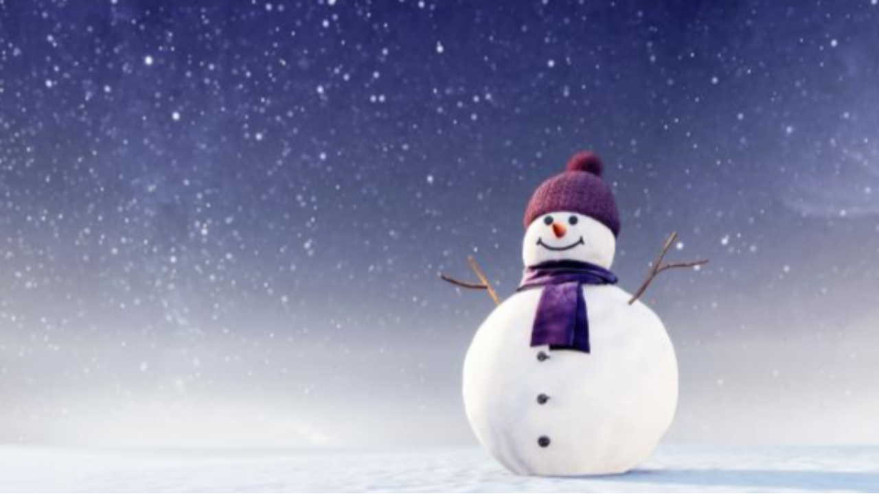

--- FILE ---
content_type: text/html;charset=utf-8
request_url: https://lupusil.salsalabs.org/2022holidays/index.html?eType=EmailBlastContent&eId=6be8006b-1ac1-4c4a-8932-6829726732fe
body_size: 14191
content:
<!DOCTYPE html><html><head><meta http-equiv="content" content="no-cache" /><meta http-equiv="expires" content="0" /><meta name="viewport" content="width=device-width, initial-scale=1" /><meta charset="UTF-8" /><meta name="path" property="path" content="2022holidays" /><meta name="og:site_name" property="og:site_name" content="Lupus Society of Illinois" /><meta name="keywords" property="keywords" content="#givingtuesday, giving, tuesday, lupus, lupus society of illinois, LSI, November 27, 2018, Nov, black friday, cyber monday, community, non profit, 501c3, generosity" /><meta name="og:imageurl" property="og:imageurl" content="/api/content/asset/f0fbbdac-7f98-4a9a-9b75-5e069fd3b6c7/thumbnail?&amp;authToken=[base64]" /><meta name="og:title" property="og:title" content="Donate to the Holiday Appeal for the LSI -  We'd be honored by your donation!" /><meta name="og:description" property="og:description" content="The Lupus Society of Illinois' mission: to promote lupus awareness &amp; complement the work of health care professionals by providing personalized resources for the lupus community while supporting research. Donate today to continue our fight against lupus." /><meta name="description" property="description" content="he Lupus Society of Illinois' mission: to promote lupus awareness &amp; complement the work of health care professionals by providing personalized resources for the lupus community while supporting research. Donate today to continue our fight against lupus." /><meta name="og:url" property="og:url" content="https://lupusil.salsalabs.org/2022holidays/index.html" /><meta name="title" property="title" content="Donate Today!" /><meta name="og:image" property="og:image" content="https://lupusil.salsalabs.org/88cafa2b-ad70-4cf2-96ca-ed0332dc17d2/f0fbbdac-7f98-4a9a-9b75-5e069fd3b6c7.png" /><meta name="og:image:secure_url" property="og:image:secure_url" content="https://lupusil.salsalabs.org/88cafa2b-ad70-4cf2-96ca-ed0332dc17d2/f0fbbdac-7f98-4a9a-9b75-5e069fd3b6c7.png" /><meta name="twitter:card" property="twitter:card" content="summary" /><meta name="twitter:site_name" property="twitter:site_name" content="Lupus Society of Illinois" /><meta name="twitter:imageurl" property="twitter:imageurl" content="/api/content/asset/f0fbbdac-7f98-4a9a-9b75-5e069fd3b6c7/thumbnail?&amp;authToken=[base64]" /><meta name="twitter:title" property="twitter:title" content="Donate to the Holiday Appeal for the LSI -  We'd be honored by your donation!" /><meta name="twitter:description" property="twitter:description" content="The Lupus Society of Illinois' mission: to promote lupus awareness &amp; complement the work of health care professionals by providing personalized resources for the lupus community while supporting research. Donate today to continue our fight against lupus." /><meta name="twitter:url" property="twitter:url" content="https://lupusil.salsalabs.org/2022holidays/index.html" /><meta name="twitter:image" property="twitter:image" content="https://lupusil.salsalabs.org/88cafa2b-ad70-4cf2-96ca-ed0332dc17d2/f0fbbdac-7f98-4a9a-9b75-5e069fd3b6c7.png" /><title>YOU make the difference!  We are honored by your donation.</title><link rel="stylesheet" href="/public/styles/sli-forms-styles_v02.css" /><link rel="stylesheet" href="//code.jquery.com/ui/1.11.2/themes/smoothness/jquery-ui.css" /><link rel="shortcut icon" href="/api/organization/614d333f-d3e8-4d95-9de3-172ac219c3ba/favicon/data" /><style id="pageStyles" type="text/css"> body { margin: 0; padding: 0; background-attachment : fixed;background-color : rgba(255, 255, 255, 0.37);background-size : contain;background-position : center top;background-repeat : no-repeat;background-image : url('https://lupusil.salsalabs.org/88cafa2b-ad70-4cf2-96ca-ed0332dc17d2/d78516d1-1469-4ef8-8476-62774f4b7dff');} </style></head><body bg-img-id="d78516d1-1469-4ef8-8476-62774f4b7dff" style="background-image:url('https://lupusil.salsalabs.org/88cafa2b-ad70-4cf2-96ca-ed0332dc17d2/d78516d1-1469-4ef8-8476-62774f4b7dff.png');"><div ignite-content-container="ignite-content-container" id="sli">   <formtemplate class="id_9202dfbb-c412-40c2-9d9f-f5c1b5949099" ignite-show-content="true">   <style type="text/css">@import url('https://fonts.googleapis.com/css?family=Open+Sans:400,400italic,700,700italic|Oleo+Script:400,400italic,700,700italic&amp;display=swap');</style>   <style type="text/css">#id_52e1b567-ef45-4855-9b8b-b045006a3699 { background-color: rgba(0, 0, 0, 0); margin: 0 0; border-color: #000000; border-width: 0px; border-style: none; border-radius: 0px; background-repeat: no-repeat; background-position: center; background-attachment: scroll; background-size: cover; } #id_b978d388-c2cf-4169-b104-5c84d70cf235 { height: 30px; } #id_4923d7b4-60b3-497b-a283-dc2c21cb6dfe { background-color: rgba(102, 51, 153, 0.37); margin: 0 0; border-color: #000000; border-width: 0px; border-style: none; border-radius: 0px; background-repeat: no-repeat; background-position: center; background-attachment: scroll; background-size: cover; } #id_a5ad8428-4945-42c3-b55b-343c30d9adfb_img { border:0px solid; } #id_a5ad8428-4945-42c3-b55b-343c30d9adfb_img { float: none; margin-left: auto; margin-right: auto; display: block; width: 100%;width: 65%; } #id_0300ba2a-43d0-422d-88bd-49fdc9f579ce { margin: 1em 0; border-color: #000000; border-width: 0px; border-style: none; border-radius: 0px; background-repeat: no-repeat; background-position: center; background-attachment: scroll; background-size: cover; } #id_57ba21d5-531a-4567-a74a-e8f02e18643d { background-color: rgba(255, 255, 255, 0.72); padding: 1em 1em 1em 1em; border-color: #000000; border-width: 0px; border-style: none; border-radius: 8px; background-repeat: no-repeat; background-position: center; background-attachment: scroll; background-size: cover; max-width: 100%; margin-left: 0; margin-right: auto; float: none; clear: both; } #id_57ba21d5-531a-4567-a74a-e8f02e18643d { background-color: rgba(255, 255, 255, 0.72); padding: 1em 1em 1em 1em; border-color: #000000; border-width: 0px; border-style: none; border-radius: 8px; background-repeat: no-repeat; background-position: center; background-attachment: scroll; background-size: cover; max-width: 100%; margin-left: 0; margin-right: auto; float: none; clear: both; } #id_77c88772-3ff8-4c77-83ed-e6d09bd8c21f { background-color: rgba(255, 255, 255, 0.66); margin: 0 0; border-color: #000000; border-width: 0px; border-style: none; border-radius: 0px; background-repeat: no-repeat; background-position: center; background-attachment: scroll; background-size: cover; } #id_16c667b1-cf57-4a8c-b1f3-3574e9898855 { padding: 1em 1em 1em 1em; border-color: #000000; border-width: 0px; border-style: none; border-radius: 0px; background-repeat: no-repeat; background-position: center; background-attachment: scroll; background-size: cover; max-width: 100%; height: auto; margin-left: 0; margin-right: auto; float: none; clear: both; } #id_9b655a1b-cf64-4c53-8bdc-315a45783243 { padding: 1em 1em 1em 1em; border-color: #000000; border-width: 0px; border-style: none; border-radius: 0px; background-repeat: no-repeat; background-position: center; background-attachment: scroll; background-size: cover; max-width: 100%; height: auto; margin-left: 0; margin-right: auto; float: none; clear: both; } #id_9aab0405-3c37-47d2-92c9-dd0dfb1673d3_dedication { padding: 1em 1em 1em 1em; border-color: #000000; border-width: 0px; border-style: none; border-radius: 0px; background-repeat: no-repeat; background-position: center; background-attachment: scroll; background-size: cover; max-width: 100%; height: auto; margin-left: 0; margin-right: auto; float: none; clear: both; } #id_85a4cef2-ceb3-4db2-b62d-94ce8b7b8199 { padding: 1em 1em 1em 1em; border-color: #000000; border-width: 0px; border-style: none; border-radius: 0px; background-repeat: no-repeat; background-position: center; background-attachment: scroll; background-size: cover; max-width: 100%; height: auto; margin-left: 0; margin-right: auto; float: none; clear: both; } #id_85a4cef2-ceb3-4db2-b62d-94ce8b7b8199 { padding: 1em 1em 1em 1em; border-color: #000000; border-width: 0px; border-style: none; border-radius: 0px; background-repeat: no-repeat; background-position: center; background-attachment: scroll; background-size: cover; max-width: 100%; height: auto; margin-left: 0; margin-right: auto; float: none; clear: both; } #id_f5ee5b94-260d-47f9-8fd2-bdbe6da207d4 { padding: 1em 1em 1em 1em; border-color: #000000; border-width: 0px; border-style: none; border-radius: 0px; background-repeat: no-repeat; background-position: center; background-attachment: scroll; background-size: cover; max-width: 100%; height: auto; margin-left: 0; margin-right: auto; float: none; clear: both; } #id_e198dcbd-c135-4e2a-b317-15dce6ec3ac1_EMGtkbgApi { padding: 1em 1em 1em 1em; border-color: #000000; border-width: 0px; border-style: none; border-radius: 0px; background-repeat: no-repeat; background-position: center; background-attachment: scroll; background-size: cover; max-width: 100%; height: auto; margin-left: 0; margin-right: auto; float: none; clear: both; } #id_d5c5a4e5-9df7-480e-8eca-906e3ecdf890_slbhdLTDjW { padding: 1em 1em 1em 1em; border-color: #000000; border-width: 0px; border-style: none; border-radius: 0px; background-repeat: no-repeat; background-position: center; background-attachment: scroll; background-size: cover; max-width: 100%; height: auto; margin-left: 0; margin-right: auto; float: none; clear: both; } #id_229d6cce-aef6-41da-bd6b-916d7c576ff2 { padding: 1em 1em 1em 1em; border-color: #000000; border-width: 0px; border-style: none; border-radius: 0px; background-repeat: no-repeat; background-position: center; background-attachment: scroll; background-size: cover; max-width: 100%; height: auto; margin-left: 0; margin-right: auto; float: none; clear: both; } #id_229d6cce-aef6-41da-bd6b-916d7c576ff2_GzzYQSIlBL_oneTime { display: block; } #id_229d6cce-aef6-41da-bd6b-916d7c576ff2_GzzYQSIlBL_onetime_amt_25_label { font-size:12px;background-color:rgb(182,26,23);border-radius:0px;border-style: solid; } #id_229d6cce-aef6-41da-bd6b-916d7c576ff2_GzzYQSIlBL_onetime_amt_100_label { font-size:12px;background-color:rgb(182,26,23);border-radius:0px;border-style: solid; } #id_229d6cce-aef6-41da-bd6b-916d7c576ff2_GzzYQSIlBL_onetime_amt_500_label { font-size:12px;background-color:rgb(182,26,23);border-radius:0px;border-style: solid; } #id_229d6cce-aef6-41da-bd6b-916d7c576ff2_GzzYQSIlBL_onetime_amt_1000_label { font-size:12px;background-color:rgb(182,26,23);border-radius:0px;border-style: solid; } #id_229d6cce-aef6-41da-bd6b-916d7c576ff2_GzzYQSIlBL_onetime_custom_label { font-size:12px;background-color:rgb(182,26,23);border-radius:0px;border-style: solid; } #id_229d6cce-aef6-41da-bd6b-916d7c576ff2_GzzYQSIlBL_recurring { display: block; } #id_229d6cce-aef6-41da-bd6b-916d7c576ff2_GzzYQSIlBL_recurringAmt_10_label { font-size:12px;background-color:rgb(182,26,23);border-radius:0px;border-style: solid; } #id_229d6cce-aef6-41da-bd6b-916d7c576ff2_GzzYQSIlBL_recurringAmt_25_label { font-size:12px;background-color:rgb(182,26,23);border-radius:0px;border-style: solid; } #id_229d6cce-aef6-41da-bd6b-916d7c576ff2_GzzYQSIlBL_recurringAmt_50_label { font-size:12px;background-color:rgb(182,26,23);border-radius:0px;border-style: solid; } #id_229d6cce-aef6-41da-bd6b-916d7c576ff2_GzzYQSIlBL_recurringAmt_75_label { font-size:12px;background-color:rgb(182,26,23);border-radius:0px;border-style: solid; } #id_229d6cce-aef6-41da-bd6b-916d7c576ff2_GzzYQSIlBL_recurringAmt_100_label { font-size:12px;background-color:rgb(182,26,23);border-radius:0px;border-style: solid; } #id_229d6cce-aef6-41da-bd6b-916d7c576ff2_GzzYQSIlBL_recurringAmt_custom_label { font-size:12px;background-color:rgb(182,26,23);border-radius:0px;border-style: solid; } #id_f6ddb663-bef3-403a-9edd-d04a988ba78a { padding: 1em 1em 1em 1em; border-color: #000000; border-width: 0px; border-style: none; border-radius: 0px; background-repeat: no-repeat; background-position: center; background-attachment: scroll; background-size: cover; max-width: 100%; height: auto; margin-left: 0; margin-right: auto; float: none; clear: both; } #id_8ef8129f-bea4-4a4a-ae3a-347f4c7d807a { padding: 1em 1em 1em 1em; border-color: #000000; border-width: 0px; border-style: none; border-radius: 0px; background-repeat: no-repeat; background-position: center; background-attachment: scroll; background-size: cover; max-width: 100%; height: auto; margin-left: 0; margin-right: auto; float: none; clear: both; } #id_8ef8129f-bea4-4a4a-ae3a-347f4c7d807a_paymentType { display: none; } #id_8ef8129f-bea4-4a4a-ae3a-347f4c7d807a_echeck_wepay { display: none; } #id_8ef8129f-bea4-4a4a-ae3a-347f4c7d807a_bankSelect { height: 38px; } #id_8ef8129f-bea4-4a4a-ae3a-347f4c7d807a_echeck { display: none; } #id_70f12eb2-94cc-42db-adb0-fe6d079e4a87 { padding: 1em 1em 1em 1em; border-color: #000000; border-width: 0px; border-style: none; border-radius: 0px; background-repeat: no-repeat; background-position: center; background-attachment: scroll; background-size: cover; max-width: 100%; height: auto; margin-left: 0; margin-right: auto; float: none; clear: both; } #id_33b8cc25-d7b3-4d69-b96c-ce123c7d9eb7 { padding: 1em 1em 1em 1em; border-color: #000000; border-width: 0px; border-style: none; border-radius: 0px; background-repeat: no-repeat; background-position: center; background-attachment: scroll; background-size: cover; max-width: 100%; height: auto; margin-left: 0; margin-right: auto; float: none; clear: both; } #id_33b8cc25-d7b3-4d69-b96c-ce123c7d9eb7 { padding: 1em 1em 1em 1em; border-color: #000000; border-width: 0px; border-style: none; border-radius: 0px; background-repeat: no-repeat; background-position: center; background-attachment: scroll; background-size: cover; max-width: 100%; height: auto; margin-left: 0; margin-right: auto; float: none; clear: both; } #id_66a40481-acd5-4358-a1c3-11fba940ba0c { padding: 1em 1em 1em 1em; border-color: #000000; border-width: 0px; border-style: none; border-radius: 0px; background-repeat: no-repeat; background-position: center; background-attachment: scroll; background-size: cover; max-width: 100%; height: auto; margin-left: 0; margin-right: auto; float: none; clear: both; } #id_66a40481-acd5-4358-a1c3-11fba940ba0c { padding: 1em 1em 1em 1em; border-color: #000000; border-width: 0px; border-style: none; border-radius: 0px; background-repeat: no-repeat; background-position: center; background-attachment: scroll; background-size: cover; max-width: 100%; height: auto; margin-left: 0; margin-right: auto; float: none; clear: both; } #id_71416584-c47a-4440-b808-0394cf70a9a8 { padding: 1em 1em 1em 1em; border-color: #000000; border-width: 0px; border-style: none; border-radius: 0px; background-repeat: no-repeat; background-position: center; background-attachment: scroll; background-size: cover; max-width: 100%; height: auto; margin-left: 0; margin-right: auto; float: none; clear: both; } #id_71416584-c47a-4440-b808-0394cf70a9a8 { padding: 1em 1em 1em 1em; border-color: #000000; border-width: 0px; border-style: none; border-radius: 0px; background-repeat: no-repeat; background-position: center; background-attachment: scroll; background-size: cover; max-width: 100%; height: auto; margin-left: 0; margin-right: auto; float: none; clear: both; } #id_316ef758-f43e-4cb6-8d05-4731e69a9ab0 { padding: 1em 1em 1em 1em; border-color: #000000; border-width: 0px; border-style: none; border-radius: 0px; background-repeat: no-repeat; background-position: center; background-attachment: scroll; background-size: cover; max-width: 100%; height: auto; margin-left: 0; margin-right: auto; float: none; clear: both; } #id_316ef758-f43e-4cb6-8d05-4731e69a9ab0 { padding: 1em 1em 1em 1em; border-color: #000000; border-width: 0px; border-style: none; border-radius: 0px; background-repeat: no-repeat; background-position: center; background-attachment: scroll; background-size: cover; max-width: 100%; height: auto; margin-left: 0; margin-right: auto; float: none; clear: both; } #id_480d9b1d-6569-4e1f-a8ee-ead10abf72e3 { padding: 01em 1em 1em 1em; border-color: #000000; border-width: 0px; border-style: none; border-radius: 0px; background-repeat: no-repeat; background-position: center; background-attachment: scroll; background-size: cover; max-width: 100%; height: auto; margin-left: 0; margin-right: auto; float: none; clear: both; } #id_480d9b1d-6569-4e1f-a8ee-ead10abf72e3 { padding: 01em 1em 1em 1em; border-color: #000000; border-width: 0px; border-style: none; border-radius: 0px; background-repeat: no-repeat; background-position: center; background-attachment: scroll; background-size: cover; max-width: 100%; height: auto; margin-left: 0; margin-right: auto; float: none; clear: both; } #id_22c4116c-bf8c-4292-b565-2a50cb98374f { padding: 1em 1em 1em 1em; border-color: #000000; border-width: 0px; border-style: none; border-radius: 0px; background-repeat: no-repeat; background-position: center; background-attachment: scroll; background-size: cover; max-width: 100%; height: auto; margin-left: 0; margin-right: auto; float: none; clear: both; } #id_22c4116c-bf8c-4292-b565-2a50cb98374f { padding: 1em 1em 1em 1em; border-color: #000000; border-width: 0px; border-style: none; border-radius: 0px; background-repeat: no-repeat; background-position: center; background-attachment: scroll; background-size: cover; max-width: 100%; height: auto; margin-left: 0; margin-right: auto; float: none; clear: both; } #id_a80626d7-49aa-478f-b5e9-cf2195b87aca { padding: 1em 1em 1em 1em; border-color: #000000; border-width: 0px; border-style: none; border-radius: 0px; background-repeat: no-repeat; background-position: center; background-attachment: scroll; background-size: cover; max-width: 100%; height: auto; margin-left: 0; margin-right: auto; float: none; clear: both; } #id_a80626d7-49aa-478f-b5e9-cf2195b87aca { padding: 1em 1em 1em 1em; border-color: #000000; border-width: 0px; border-style: none; border-radius: 0px; background-repeat: no-repeat; background-position: center; background-attachment: scroll; background-size: cover; max-width: 100%; height: auto; margin-left: 0; margin-right: auto; float: none; clear: both; } #id_3fed2075-c56d-4497-807f-ef2c7fcfb36b { padding: 1em 1em 1em 1em; border-color: #000000; border-width: 0px; border-style: none; border-radius: 0px; background-repeat: no-repeat; background-position: center; background-attachment: scroll; background-size: cover; max-width: 100%; height: auto; margin-left: 0; margin-right: auto; float: none; clear: both; } #id_3fed2075-c56d-4497-807f-ef2c7fcfb36b { padding: 1em 1em 1em 1em; border-color: #000000; border-width: 0px; border-style: none; border-radius: 0px; background-repeat: no-repeat; background-position: center; background-attachment: scroll; background-size: cover; max-width: 100%; height: auto; margin-left: 0; margin-right: auto; float: none; clear: both; } #id_5e633899-0de1-43ea-a3f5-12f531846232 { padding: 1em 1em 1em 1em; border-color: #000000; border-width: 0px; border-style: none; border-radius: 0px; background-repeat: no-repeat; background-position: center; background-attachment: scroll; background-size: cover; max-width: 100%; height: auto; margin-left: 0; margin-right: auto; float: none; clear: both; } #id_71516ed4-9ca0-44f7-8bed-90e80385f831 { padding: 5em 5em 5em 5em; border-color: #000000; border-width: 0px; border-style: none; border-radius: 0px; background-repeat: no-repeat; background-position: center; background-attachment: scroll; background-size: cover; max-width: 100%; height: auto; margin-left: 0; margin-right: auto; float: none; clear: both; text-align: center; } #id_96db92d0-0948-4009-aea3-5ecdc2acb16b { padding: 1em 1em 1em 1em; border-color: #000000; border-width: 0px; border-style: none; border-radius: 0px; background-repeat: no-repeat; background-position: center; background-attachment: scroll; background-size: cover; max-width: 100%; height: auto; margin-left: 0; margin-right: auto; float: none; clear: both; } #id_5d620053-b796-4d12-933a-5dea33fbc904 { padding: 0px 0px 0px 0px; border-color: #000000; border-width: 0px; border-style: none; border-radius: 0px; background-repeat: no-repeat; background-position: center; background-attachment: scroll; background-size: cover; max-width: 100%; margin-left: auto; margin-right: auto; float: none; clear: both; } #id_e663e15b-0eb4-41da-9b51-688ce43095c4 { background-color: rgba(0, 0, 0, 0); margin: 0 0; border-color: #000000; border-width: 0px; border-style: none; border-radius: 0px; background-repeat: no-repeat; background-position: center; background-attachment: scroll; background-size: cover; } #id_b51d05b8-d4b1-4c5b-a056-deffd8f6ff95 { height: 30px; } #id_a01e5301-8a4f-47ba-a1d2-2fe7f5ecc199 { background-color: rgba(102, 51, 153, 0.37); margin: 0 0; border-color: #000000; border-width: 0px; border-style: none; border-radius: 0px; background-repeat: no-repeat; background-position: center; background-attachment: scroll; background-size: cover; } #id_2f208fe0-4777-4899-9efc-606418a1045c_img { border:0px solid; } #id_2f208fe0-4777-4899-9efc-606418a1045c_img { float: none; margin-left: auto; margin-right: auto; display: block; width: 100%;width: 65%; } #id_74d417c0-02f5-48a3-a6c7-360f263105c3 { margin: 0 0; border-color: #000000; border-width: 0px; border-style: none; border-radius: 0px; background-repeat: no-repeat; background-position: center; background-attachment: scroll; background-size: cover; } #id_ee130e51-3d6f-4607-8220-592dd78f6e28 { background-color: rgba(255,255,255,0.72); margin: 0 0; border-color: #000000; border-width: 0px; border-style: none; border-radius: 0px; background-repeat: no-repeat; background-position: center; background-attachment: scroll; background-size: cover; } #id_4e65e9ae-c386-46c0-ab33-25d11256c20b { background-color: rgba(255, 255, 255, 0.72); padding: 0px 1em 0px 1em; border-color: #000000; border-width: 0px; border-style: none; border-radius: 0px; background-repeat: no-repeat; background-position: center; background-attachment: scroll; background-size: cover; max-width: 100%; margin-left: 0; margin-right: auto; float: none; clear: both; } #id_7069d6fa-2452-4ad5-8854-e4f06292f4fd { padding: 0px 1em 0px 1em; border-color: #000000; border-width: 0px; border-style: none; border-radius: 0px; background-repeat: no-repeat; background-position: center; background-attachment: scroll; background-size: cover; max-width: 100%; height: auto; margin-left: auto; margin-right: auto; float: none; clear: both; } #id_6d1f5b68-c3e5-4348-bec2-194aeb1cd851 { margin: 0 0; border-color: #000000; border-width: 0px; border-style: none; border-radius: 0px; background-repeat: no-repeat; background-position: center; background-attachment: scroll; background-size: cover; } #id_9de9169f-164a-4777-95b7-0686615ee165 { padding: 0px 1em 0px 1em; border-color: #000000; border-width: 0px; border-style: none; border-radius: 0px; background-repeat: no-repeat; background-position: center; background-attachment: scroll; background-size: cover; max-width: 100%; height: auto; margin-left: 0; margin-right: auto; float: none; clear: both; } #id_238c4edb-7b89-4c09-93d0-c56859192e63 { padding: 0px 1em 0px 1em; border-color: #000000; border-width: 0px; border-style: none; border-radius: 0px; background-repeat: no-repeat; background-position: center; background-attachment: scroll; background-size: cover; max-width: 100%; height: auto; margin-left: 0; margin-right: auto; float: none; clear: both; } </style>   <!-- ACTIVITY NAME:  -->   <style data-ignite-default-button-style="sli-floating" data-ignite-default-button-size="sli-expand" type="text/css">.id_9202dfbb-c412-40c2-9d9f-f5c1b5949099 .sli-content-pane,.id_9202dfbb-c412-40c2-9d9f-f5c1b5949099 .sli-confirmation-pane,.id_9202dfbb-c412-40c2-9d9f-f5c1b5949099 .sli-checkout-pane,.id_9202dfbb-c412-40c2-9d9f-f5c1b5949099 .sli-tickets-pane,.id_9202dfbb-c412-40c2-9d9f-f5c1b5949099 .sli-action-pane,.id_9202dfbb-c412-40c2-9d9f-f5c1b5949099 .sli-no-targets-pane,.id_9202dfbb-c412-40c2-9d9f-f5c1b5949099 .sli-comments-closed-pane {max-width: 1024px !important; margin: 0px auto !important; background-color: rgba(0, 0, 0, 0) !important; padding: 0em !important; }.id_9202dfbb-c412-40c2-9d9f-f5c1b5949099 .sli-element {font-family: Open Sans, sans-serif; font-size: 14px; color: rgb(0, 0, 0); }.id_9202dfbb-c412-40c2-9d9f-f5c1b5949099 .sli-button,.id_9202dfbb-c412-40c2-9d9f-f5c1b5949099 input.sli-button,.id_9202dfbb-c412-40c2-9d9f-f5c1b5949099 button.sli-button,.id_9202dfbb-c412-40c2-9d9f-f5c1b5949099 a.sli-button,.id_9202dfbb-c412-40c2-9d9f-f5c1b5949099 ul.sli-style-button .sli-amount-label {background: rgb(153, 0, 255); color: rgb(255, 255, 255); border-color: #222222; border-radius: 8px; border-width: 0px; border-style: none; }.id_9202dfbb-c412-40c2-9d9f-f5c1b5949099 .sli-button:hover,.id_9202dfbb-c412-40c2-9d9f-f5c1b5949099 input.sli-button:hover,.id_9202dfbb-c412-40c2-9d9f-f5c1b5949099 button.sli-button:hover,.id_9202dfbb-c412-40c2-9d9f-f5c1b5949099 a.sli-button:hover,.id_9202dfbb-c412-40c2-9d9f-f5c1b5949099 ul.sli-style-button .sli-amount-label:hover {background-color: rgb(153, 0, 255); color: rgb(255, 255, 255); }.id_9202dfbb-c412-40c2-9d9f-f5c1b5949099 .sli-element a:not(.sli-button) {color: rgba(153, 0, 255, 0.93); }.id_9202dfbb-c412-40c2-9d9f-f5c1b5949099 .sli-label {color: inherit !important; font-size: inherit !important; }.id_9202dfbb-c412-40c2-9d9f-f5c1b5949099 .sli-divider {background: none; border-bottom: 1px solid rgb(112, 85, 65); height: 1px; width: 100%; margin: 0px 0px 0px 0px; }.id_9202dfbb-c412-40c2-9d9f-f5c1b5949099 .sli-outer {max-width: 1024px; }.id_9202dfbb-c412-40c2-9d9f-f5c1b5949099 #sli &gt; table {color: rgb(0, 0, 0); font-family: Open Sans, sans-serif; }.id_9202dfbb-c412-40c2-9d9f-f5c1b5949099 #sli &gt; table &gt; tr {background-color: rgba(0, 0, 0, 0); }.id_9202dfbb-c412-40c2-9d9f-f5c1b5949099 .sli-three-column .sli-column {max-width: 341px; }.id_9202dfbb-c412-40c2-9d9f-f5c1b5949099 .sli-two-column .sli-column {max-width: 512px; }.id_9202dfbb-c412-40c2-9d9f-f5c1b5949099 .sli-webkit {max-width: 1024px; }.id_9202dfbb-c412-40c2-9d9f-f5c1b5949099 .sli-callout {background-color: rgb(0, 189, 136); border-color: #222222; border-radius: 0px; border-width: 0px; border-style: none ;padding: 1em; }.id_9202dfbb-c412-40c2-9d9f-f5c1b5949099 .sli-callout {color: #222222; }.id_9202dfbb-c412-40c2-9d9f-f5c1b5949099 .sli-input {border-color: rgb(102, 102, 102) !important; border-radius: 0px !important; border-width: 1px !important; border-style: solid !important; padding: .5em !important; background-color: rgba(255, 255, 255, 0.58) !important; color: #222222 !important; }.id_9202dfbb-c412-40c2-9d9f-f5c1b5949099 .sli-input::-webkit-input-placeholder { color: #CCCCCC; } .id_9202dfbb-c412-40c2-9d9f-f5c1b5949099 .sli-input:-ms-input-placeholder { color: #CCCCCC; } .id_9202dfbb-c412-40c2-9d9f-f5c1b5949099 .sli-input::-moz-placeholder { color: #CCCCCC; opacity: 1; } .id_9202dfbb-c412-40c2-9d9f-f5c1b5949099 .sli-input:-moz-placeholder { color: #CCCCCC; opacity: 1; }</style>      <div hidden="true" layout-style-id="sli-forms-styles_v02"></div>   <div class="sli-loading-message" id="id_null">    <div class="sli-loading-spinner"></div>    <div>     <p>Loading....</p>    </div>   </div>   <div class="sli-content-pane sli-widget" content-pane="0" id="id_503d7d16-b45e-48f4-b397-07809da08232_contentView" data-token-id="9202dfbb-c412-40c2-9d9f-f5c1b5949099" data-ignite-view="contentView" data-internal-id="503d7d16-b45e-48f4-b397-07809da08232" style="display:none">    <div class="sli-row" id="id_52e1b567-ef45-4855-9b8b-b045006a3699">     <div class="sli-large-12 sli-medium-12 sli-small-12 sli-columns " data-ignite-container-type="DEFAULT" id="id_961f2bd4-351e-4644-9411-2d591519fb3f">      <div class="sli-element sli-spacer" id="id_b978d388-c2cf-4169-b104-5c84d70cf235">       &nbsp;      </div>      <div class="sli-row" id="id_4923d7b4-60b3-497b-a283-dc2c21cb6dfe">       <div class="sli-large-4 sli-medium-4 sli-small-12 sli-columns " data-ignite-container-type="DEFAULT" id="id_88bb6e27-8106-4498-b836-66c13fe5db2e">        <div class="sli-element sli-image" id="id_a5ad8428-4945-42c3-b55b-343c30d9adfb">         <img entity-id="0ab6eb66-ccb3-4a78-8966-28955975c6e4" id="id_a5ad8428-4945-42c3-b55b-343c30d9adfb_img" max-width="300" align="center" alt="" src="https://lupusil.salsalabs.org/public/images/image-placeholder.png" ignite-image-src="https://lupusil.salsalabs.org/88cafa2b-ad70-4cf2-96ca-ed0332dc17d2/0ab6eb66-ccb3-4a78-8966-28955975c6e4.gif" />        </div>       </div>       <div class="sli-large-8 sli-medium-8 sli-small-12 sli-columns " data-ignite-container-type="DEFAULT" id="id_5ed57dab-1b70-423e-8cbc-e584a8170244">        <div class="sli-element sli-text" id="id_417e650e-b215-4599-afdd-1f2d2756963b">         <div id="id_417e650e-b215-4599-afdd-1f2d2756963b_inner">          <p style="text-align: right;"> <span style="color:#ffffff;"><span style="font-family:Oleo Script;"><span style="font-size:72px;">Happy Holidays!&nbsp;</span></span></span> </p>         </div>        </div>       </div>      </div>     </div>    </div>    <div class="sli-row" id="id_6665c037-93dc-4b08-95c1-7db1ad474b77">     <div class="sli-large-12 sli-medium-12 sli-small-12 sli-columns " data-ignite-container-type="DEFAULT" id="id_9f75abaa-3792-461c-b64b-0552ca60746a">      <div class="sli-row" id="id_0300ba2a-43d0-422d-88bd-49fdc9f579ce">       <div class="sli-large-12 sli-medium-12 sli-small-12 sli-columns" data-ignite-container-type="formContainer" id="id_57ba21d5-531a-4567-a74a-e8f02e18643d_container">        <div class="sli-element sli-form-wrapper" id="id_57ba21d5-531a-4567-a74a-e8f02e18643d" ignite-bind-only="ignite-bind-only" ignite-activity-id="8edf31db-f722-45ae-a88a-4ffdaa7c032e" ignite-activity-type="Fundraise">         <form class="sli-form fv-form fv-form-salsa" data-fv-framework="salsa" novalidate="novalidate" data-ignite-form-id="8edf31db-f722-45ae-a88a-4ffdaa7c032e" id="id_57ba21d5-531a-4567-a74a-e8f02e18643d_form">          <div class="sli-row" id="id_77c88772-3ff8-4c77-83ed-e6d09bd8c21f">           <div class="sli-large-12 sli-medium-12 sli-small-12 sli-columns " data-ignite-container-type="elementStep" id="id_2db5b163-e9b1-41e1-b399-a564f5b778fb" data-ignite-step-id="1">            <div class="sli-element sli-text" id="id_16c667b1-cf57-4a8c-b1f3-3574e9898855">             <div id="id_16c667b1-cf57-4a8c-b1f3-3574e9898855_inner">              <p> <span style="font-size:24px;"><strong><span style="color:#000000;"><span style="font-family:arial,helvetica,sans-serif">We make lives better.</span></span></strong></span><br /> <span style="color:#8e44ad;"><span style="font-size:26px"><span style="font-family:arial,helvetica,sans-serif"><strong><span style="background-color:#ecf0f1;">YOU make it happen.</span></strong></span></span></span> </p>               <p> Thank you for donating to the LSI! </p>               <p> The Lupus Society of Illinois needs your support to ensure we can&nbsp;continue to make lives better.&nbsp; Here are a few ways YOU can make a difference: </p>               <ul>                <li> Awareness&nbsp;- $25 enables LSI to provide lupus information to someone in need. </li>                <li> Financial Assistance - $500 enables LSI to provide financial support to a lupus patient. </li>                <li> Educational Events - $1,000 enables LSI to host an educational webinar. </li>               </ul>               <p> Want to make a Tribute donation? <a href="https://lupusil.salsalabs.org/2022holidayst?" ignite-page-id="b15401cd-5d0d-4865-94f7-7eb9944a216b" track="true"><b>Click Here</b></a><a href="https://lupusil.salsalabs.org/2022givingtuesday?" ignite-page-id="c9bf63ae-4225-413b-ac4e-5106ddf7794f" track="true"><b>!</b></a> </p>             </div>            </div>            <div class="sli-element sli-divider-element" id="id_7e905f6d-dbc9-4dd0-8ce2-2fc9033d7754">             <div class="sli-divider">              &nbsp;             </div>            </div>            <div class="sli-element sli-text" id="id_9b655a1b-cf64-4c53-8bdc-315a45783243">             <div id="id_9b655a1b-cf64-4c53-8bdc-315a45783243_inner">              <p> <span style="font-size:18px"><strong>Tribute Information</strong></span> </p>             </div>            </div>            <div class="sli-donationsummary-dedication sli-columns sli-large-12 sli-select-radio sli-element " id="id_9aab0405-3c37-47d2-92c9-dd0dfb1673d3_dedication" salsa-reference-name="dedication_type">             <div>              <label class="sli-label" for="id_9aab0405-3c37-47d2-92c9-dd0dfb1673d3_dedication">Donation Dedication</label>              <ul>               <li><input name="dedicationType" id="id_9aab0405-3c37-47d2-92c9-dd0dfb1673d3_NONE" value="NONE" type="radio" checked="checked" />None</li>               <li><input name="dedicationType" id="id_9aab0405-3c37-47d2-92c9-dd0dfb1673d3_InHonorOf" value="InHonorOf" type="radio" />In Honor Of</li>               <li><input name="dedicationType" id="id_9aab0405-3c37-47d2-92c9-dd0dfb1673d3_InMemoryOf" value="InMemoryOf" type="radio" />In Memory Of</li>              </ul>              <input class="sli-input" type="text" disabled="" name="dedication" data-fv-row=".sli-donationsummary-dedication" data-fv-nohtml="true" data-fv-nohtml-message="Your input is invalid" maxlength="250" data-fv-stringlength="true" data-fv-stringlength-message="Please limit your input to less than 250 characters" data-fv-notempty="true" data-fv-notempty-message="Please provide a dedication" data-ignite-field-id="6a921941-0a96-474a-9c1d-f51aa791811b" salsa-reference-name="donationsummary-dedication" />              <div class="sli-dedicationError"></div>              <style ignite-allow-style="ignite-allow-style">#id_9aab0405-3c37-47d2-92c9-dd0dfb1673d3_dedication li {display: inline; padding:8px;}#id_9aab0405-3c37-47d2-92c9-dd0dfb1673d3_dedication input[type=radio] {margin-right: 4px;}#id_9aab0405-3c37-47d2-92c9-dd0dfb1673d3_dedication ul {margin: 4px; padding: 0px;}@media screen and (max-width:640px) {#id_9aab0405-3c37-47d2-92c9-dd0dfb1673d3_dedication li {display: block;padding: 2px 0 0 0;}}</style>             </div>            </div>            <div class="sli-field-5f86e8d8-a9d1-4065-8c29-123fd7ae10c0 sli-form-field sli-element" data-ignite-field-id="5f86e8d8-a9d1-4065-8c29-123fd7ae10c0" id="id_85a4cef2-ceb3-4db2-b62d-94ce8b7b8199">             <label class="sli-required-false sli-label" for="id_85a4cef2-ceb3-4db2-b62d-94ce8b7b8199_input" id="id_85a4cef2-ceb3-4db2-b62d-94ce8b7b8199_label">Donation Dedication Confirm Name</label>             <input class="sli-input sli-input-5f86e8d8-a9d1-4065-8c29-123fd7ae10c0" type="text" data-ignite-field-id="5f86e8d8-a9d1-4065-8c29-123fd7ae10c0" name="field-5f86e8d8-a9d1-4065-8c29-123fd7ae10c0" placeholder="Full name" maxlength="256" data-fv-stringlength="true" data-fv-stringlengthmessage="Please limit your input to at most 256 characters." id="id_85a4cef2-ceb3-4db2-b62d-94ce8b7b8199_input" salsa-reference-name="scf_name_of_individual_" />            </div>            <div class="sli-donationsummary-notify sli-element sli-form-field sli-columns sli-large-12 " id="id_f5ee5b94-260d-47f9-8fd2-bdbe6da207d4">             <div>              <label class="sli-label" for="id_f5ee5b94-260d-47f9-8fd2-bdbe6da207d4_notify_input">Please notify the following person(s) that a donation has been made</label>              <input class="sli-input" id="id_f5ee5b94-260d-47f9-8fd2-bdbe6da207d4_notify_input" type="text" name="field-donationsummary-notify" data-ignite-field-id="4abbf015-7829-4bda-a574-94ac97994229" data-fv-nohtml="true" data-fv-nohtml-message="Your input is invalid" maxlength="250" data-fv-stringlength="true" data-fv-stringlength-message="Please limit your input to less than 250 characters" salsa-reference-name="donationsummary-notify" />             </div>            </div>            <div class="sli-element sli-text" id="id_6e216bb3-8801-478c-8ef8-1d2b51ab8810">             <div id="id_6e216bb3-8801-478c-8ef8-1d2b51ab8810_inner">              <p> <strong><span style="font-size:18px;">Select Your Donation Amount</span></strong> </p>             </div>            </div>            <div class="sli-row" id="id_99256099-f8df-4fc6-9a6f-d56e1d1ca344">             <div class="sli-large-12 sli-medium-12 sli-small-12 sli-columns " data-ignite-container-type="DEFAULT" id="id_6580421d-f5c4-43be-84c5-92b70033eb9d">              <div class="sli-selectRecurring sli-element " id="id_e198dcbd-c135-4e2a-b317-15dce6ec3ac1_EMGtkbgApi" data-ignite-field-id="MakeRecurring">               <label class="sli-label" for="id_e198dcbd-c135-4e2a-b317-15dce6ec3ac1_EMGtkbgApi_makeRecurring_input"><input class="sli-input" id="id_e198dcbd-c135-4e2a-b317-15dce6ec3ac1_EMGtkbgApi_makeRecurring_input" type="checkbox" name="makeRecurring" value="true" style="margin-right: 5px;" salsa-reference-name="makerecurringcb" />Make this donation recurring</label>              </div>              <div class="sli-donorPaysFees sli-element " id="id_d5c5a4e5-9df7-480e-8eca-906e3ecdf890_slbhdLTDjW" data-ignite-field-id="DonorPaysFees">               <label class="sli-label" for="id_d5c5a4e5-9df7-480e-8eca-906e3ecdf890_slbhdLTDjW_donorPaysFees_input"><input class="sli-input" id="id_d5c5a4e5-9df7-480e-8eca-906e3ecdf890_slbhdLTDjW_donorPaysFees_input" type="checkbox" name="donorPaysFees" value="true" style="margin-right: 5px;" salsa-reference-name="donorpaysfeescb" />Increase my donation amount to cover fees</label>              </div>              <div class="sli-donation-amountblock sli-element" id="id_229d6cce-aef6-41da-bd6b-916d7c576ff2" data-ignite-enable-onetime="true" data-ignite-enable-recurring-amounts="true" data-ignite-field-id="DonationAmount">               <div class="sli-donationAmounts">                <div class="sli-oneTimeDonation" id="id_229d6cce-aef6-41da-bd6b-916d7c576ff2_GzzYQSIlBL_oneTime" data-ignite-onetime-amount="data-ignite-onetime-amount">                 <ul class="sli-oneTimeDonationAmounts sli-style-radio" style="justify-content: flex-start;">                  <li><input class="sli-oneTimeAmountRadio" name="donationAmtToggle" id="id_229d6cce-aef6-41da-bd6b-916d7c576ff2_GzzYQSIlBL_onetime_amt_25" type="radio" data-ignite-amount="25.00" data-fv-onetimeamount="true" data-sli-widget="xxxWidgetxxx" data-fv-row=".sli-oneTimeDonation" data-fv-err-container=".sli-oneTimeDonationError" data-fv-onetimeamount-message="Please select a donation amount, or enter your own amount" /><label class="sli-oneTimeAmountLabel sli-amount-label sli-expand sli-floating" id="id_229d6cce-aef6-41da-bd6b-916d7c576ff2_GzzYQSIlBL_onetime_amt_25_label" for="id_229d6cce-aef6-41da-bd6b-916d7c576ff2_GzzYQSIlBL_onetime_amt_25">$25</label></li>                  <li><input class="sli-oneTimeAmountRadio" name="donationAmtToggle" id="id_229d6cce-aef6-41da-bd6b-916d7c576ff2_GzzYQSIlBL_onetime_amt_100" type="radio" data-ignite-amount="100.00" /><label class="sli-oneTimeAmountLabel sli-amount-label sli-expand sli-floating" id="id_229d6cce-aef6-41da-bd6b-916d7c576ff2_GzzYQSIlBL_onetime_amt_100_label" for="id_229d6cce-aef6-41da-bd6b-916d7c576ff2_GzzYQSIlBL_onetime_amt_100">$100</label></li>                  <li><input class="sli-oneTimeAmountRadio" name="donationAmtToggle" id="id_229d6cce-aef6-41da-bd6b-916d7c576ff2_GzzYQSIlBL_onetime_amt_500" type="radio" data-ignite-amount="500.00" /><label class="sli-oneTimeAmountLabel sli-amount-label sli-expand sli-floating" id="id_229d6cce-aef6-41da-bd6b-916d7c576ff2_GzzYQSIlBL_onetime_amt_500_label" for="id_229d6cce-aef6-41da-bd6b-916d7c576ff2_GzzYQSIlBL_onetime_amt_500">$500</label></li>                  <li><input class="sli-oneTimeAmountRadio" name="donationAmtToggle" id="id_229d6cce-aef6-41da-bd6b-916d7c576ff2_GzzYQSIlBL_onetime_amt_1000" type="radio" data-ignite-amount="1000.00" /><label class="sli-oneTimeAmountLabel sli-amount-label sli-expand sli-floating" id="id_229d6cce-aef6-41da-bd6b-916d7c576ff2_GzzYQSIlBL_onetime_amt_1000_label" for="id_229d6cce-aef6-41da-bd6b-916d7c576ff2_GzzYQSIlBL_onetime_amt_1000">$1,000</label></li>                  <li id="id_229d6cce-aef6-41da-bd6b-916d7c576ff2_GzzYQSIlBL_onetime_custom" style=" display: block;"><input class="sli-oneTimeAmountRadio sli-oneTimeCustomAmount" name="donationAmtToggleOther" id="id_229d6cce-aef6-41da-bd6b-916d7c576ff2_GzzYQSIlBL_onetime_custom_radio" type="radio" data-ignite-custom-onetime="data-ignite-custom-onetime" aria-label="custom one-time donation amount" /><label class="sli-oneTimeAmountLabel sli-amount-label sli-customAmount sli-expand sli-floating" id="id_229d6cce-aef6-41da-bd6b-916d7c576ff2_GzzYQSIlBL_onetime_custom_label" for="id_229d6cce-aef6-41da-bd6b-916d7c576ff2_GzzYQSIlBL_onetime_custom_radio"><span>$<input class="sli-oneTimeAmountInput sli-customAmount sli-input" size="5" id="id_229d6cce-aef6-41da-bd6b-916d7c576ff2_GzzYQSIlBL_onetime_custom" type="text" placeholder="Other" name="customOneTime" data-ignite-custom-onetime-input="donationAmtToggle" data-fv-row=".sli-oneTimeDonation" data-fv-err-container=".sli-oneTimeDonationError" data-fv-numeric="true" data-fv-numeric-message="Please enter a dollar amount" data-fv-notempty="true" data-fv-notempty-message="An amount is required" data-fv-greaterthan="true" data-fv-greaterthan-inclusive="false" data-fv-greaterthan-value="0.0" data-fv-greaterthan-message="Please enter a positive amount" /></span></label></li>                 </ul>                 <div class="sli-oneTimeDonationError"></div>                </div>                <div class="sli-recurringDonation" id="id_229d6cce-aef6-41da-bd6b-916d7c576ff2_GzzYQSIlBL_recurring" data-ignite-recurring-amount="data-ignite-recurring-amount" style="display:none;">                 <p data-ignite-recurrence-frequency="Monthly" class=" sli-recurringFrequency" style="margin: 0;">Donation will repeat monthly.</p>                 <ul class="sli-recurringDonationAmounts sli-style-radio" style="justify-content: flex-start;">                  <li><input class="sli-recurringAmountRadio" name="donationAmtToggle2" id="id_229d6cce-aef6-41da-bd6b-916d7c576ff2_GzzYQSIlBL_recurringAmt_10" type="radio" data-ignite-amount="10.00" data-fv-recurringamount="true" data-sli-widget="xxxWidgetxxx" data-fv-row=".sli-recurringDonation" data-fv-err-container=".sli-recurringDonationError" data-fv-recurringamount-message="Please select a donation amount, or enter your own amount" /><label class="sli-recurringAmountLabel sli-amount-label sli-expand sli-floating" id="id_229d6cce-aef6-41da-bd6b-916d7c576ff2_GzzYQSIlBL_recurringAmt_10_label" for="id_229d6cce-aef6-41da-bd6b-916d7c576ff2_GzzYQSIlBL_recurringAmt_10">$10</label></li>                  <li><input class="sli-recurringAmountRadio" name="donationAmtToggle2" id="id_229d6cce-aef6-41da-bd6b-916d7c576ff2_GzzYQSIlBL_recurringAmt_25" type="radio" data-ignite-amount="25.00" /><label class="sli-recurringAmountLabel sli-amount-label sli-expand sli-floating" id="id_229d6cce-aef6-41da-bd6b-916d7c576ff2_GzzYQSIlBL_recurringAmt_25_label" for="id_229d6cce-aef6-41da-bd6b-916d7c576ff2_GzzYQSIlBL_recurringAmt_25">$25</label></li>                  <li><input class="sli-recurringAmountRadio" name="donationAmtToggle2" id="id_229d6cce-aef6-41da-bd6b-916d7c576ff2_GzzYQSIlBL_recurringAmt_50" type="radio" data-ignite-amount="50.00" /><label class="sli-recurringAmountLabel sli-amount-label sli-expand sli-floating" id="id_229d6cce-aef6-41da-bd6b-916d7c576ff2_GzzYQSIlBL_recurringAmt_50_label" for="id_229d6cce-aef6-41da-bd6b-916d7c576ff2_GzzYQSIlBL_recurringAmt_50">$50</label></li>                  <li><input class="sli-recurringAmountRadio" name="donationAmtToggle2" id="id_229d6cce-aef6-41da-bd6b-916d7c576ff2_GzzYQSIlBL_recurringAmt_75" type="radio" data-ignite-amount="75.00" /><label class="sli-recurringAmountLabel sli-amount-label sli-expand sli-floating" id="id_229d6cce-aef6-41da-bd6b-916d7c576ff2_GzzYQSIlBL_recurringAmt_75_label" for="id_229d6cce-aef6-41da-bd6b-916d7c576ff2_GzzYQSIlBL_recurringAmt_75">$75</label></li>                  <li><input class="sli-recurringAmountRadio" name="donationAmtToggle2" id="id_229d6cce-aef6-41da-bd6b-916d7c576ff2_GzzYQSIlBL_recurringAmt_100" type="radio" data-ignite-amount="100.00" /><label class="sli-recurringAmountLabel sli-amount-label sli-expand sli-floating" id="id_229d6cce-aef6-41da-bd6b-916d7c576ff2_GzzYQSIlBL_recurringAmt_100_label" for="id_229d6cce-aef6-41da-bd6b-916d7c576ff2_GzzYQSIlBL_recurringAmt_100">$100</label></li>                  <li id="id_229d6cce-aef6-41da-bd6b-916d7c576ff2_GzzYQSIlBL_recurringAmt_custom" style=" display: block;"><input class="sli-recurringAmountRadio sli-recurringCustomAmount" name="donationAmtToggle2Other" id="id_229d6cce-aef6-41da-bd6b-916d7c576ff2_GzzYQSIlBL_recurringAmt_custom_radio" type="radio" aria-label="recurring donation custom amount" /><label class="sli-recurringAmountLabel sli-amount-label sli-customAmount sli-expand sli-floating" id="id_229d6cce-aef6-41da-bd6b-916d7c576ff2_GzzYQSIlBL_recurringAmt_custom_label" for="id_229d6cce-aef6-41da-bd6b-916d7c576ff2_GzzYQSIlBL_recurringAmt_custom"><span>$<input class="sli-recurringAmountInput sli-customAmount sli-input" size="5" id="id_229d6cce-aef6-41da-bd6b-916d7c576ff2_GzzYQSIlBL_recurringAmt_custom" type="text" placeholder="Other" name="customRecurringAmount" data-fv-row=".sli-recurringDonation" data-fv-err-container=".sli-recurringDonationError" data-fv-numeric="true" data-fv-numeric-message="Please enter a dollar amount" data-fv-notempty="true" data-fv-notempty-message="An amount is required" data-fv-greaterthan="true" data-fv-greaterthan-inclusive="false" data-fv-greaterthan-value="0.0" data-fv-greaterthan-message="Please enter a positive amount" /></span></label></li>                 </ul>                 <div class="sli-recurringDonationError"></div>                </div>               </div>              </div>             </div>            </div>            <div class="sli-row" id="id_8d56b2c5-2931-4964-89b9-b86dcd8c6f56">             <div class="sli-large-12 sli-medium-12 sli-small-12 sli-columns " data-ignite-container-type="DEFAULT" id="id_a57c7fb8-9507-48bf-9934-f1f6b7198443">              <div class="sli-element sli-text" id="id_f6ddb663-bef3-403a-9edd-d04a988ba78a">               <div id="id_f6ddb663-bef3-403a-9edd-d04a988ba78a_inner">                <p> <span style="font-size:18px"><strong>Payment Details</strong></span> </p>               </div>              </div>              <div class="sli-donation-paymentblock sli-element" id="id_8ef8129f-bea4-4a4a-ae3a-347f4c7d807a">               <div class="sli-paymentType" id="id_8ef8129f-bea4-4a4a-ae3a-347f4c7d807a_paymentType">                <div class="sli-ccType sli-label" for="payment_type">                 Payment Type:                </div>                <div style="display:inline-block;">                 <input name="payment_type" type="radio" value="CREDIT_CARD" checked="checked" id="UZGnUCiiYv" />                 <label class="sli-label" for="UZGnUCiiYv">Credit Card</label>                </div>                <div style="display:inline-block;">                 <input name="payment_type" sli-payment-type="ACH" style="display:none;" type="radio" value="ACH" id="hpOsJQDDVT" />                 <label class="sli-label" style="display:none;" sli-payment-type="ACH" for="hpOsJQDDVT">eCheck</label>                </div>                <div style="display:inline-block;">                 <input name="payment_type" sli-payment-type="PAYPAL" style="display:none;" type="radio" value="PAYPAL" id="mElZOprqag" />                 <label class="sli-label" style="display:none;" sli-payment-type="PAYPAL" for="mElZOprqag">PayPal</label>                </div>               </div>               <div id="id_8ef8129f-bea4-4a4a-ae3a-347f4c7d807a_echeck_wepay" data-ignite-echeck-wepay="ignite-echeck-wepay">                <label class="sli-ccLabel sli-label" for="ebRIOCcrzx">Bank Account*</label>                <div class="sli-row">                 <div class="sli-columns sli-medium-4 sli-large-4 sli-end sli-form-field"></div>                 <input class="sli-ccInput sli-input" type="text" id="ebRIOCcrzx" data-fv-field="wepay_bank" data-fv-notempty-message="Bank Account is required" readonly="readonly" required="required" name="wepay_bank" />                 <div class="sli-columns sli-large-8 sli-medium-8">                  <input class="sli-button" id="id_8ef8129f-bea4-4a4a-ae3a-347f4c7d807a_bankSelect" type="button" value="Select a Bank Account" name="bank-popup" />                  <small class="sli-field-error sli-wepay-error" style="display: none;"></small>                 </div>                </div>               </div>               <div id="id_8ef8129f-bea4-4a4a-ae3a-347f4c7d807a_echeck" data-ignite-echeck="ignite-echeck">                <div class="sli-row">                 <div class="sli-columns sli-medium-8 sli-large-8 sli-small-12 sli-end sli-form-field">                  <label class="sli-ccLabel sli-label" for="lGIWkXyrQV">Name on Account*</label>                  <input class="sli-ccInput sli-input" type="text" name="holder_name" id="lGIWkXyrQV" required="required" data-fv-notempty="true" data-fv-notemtpy-message="Please enter the holder name" pattern="^.+\s+.*$" data-fv-regexp-message="Holder name must have at least 2 parts" />                 </div>                </div>                <div class="sli-row">                 <div class="sli-columns sli-large-8 sli-medium-8 sli-form-field">                  <label class="sli-ccLabel sli-label" for="qWzjHMyzcA">Bank Routing Number*</label>                  <input class="sli-ccInput sli-input" type="text" name="bank_routing" id="qWzjHMyzcA" required="required" maxlength="9" dava-fv-field="bank_routing" data-fv-notempty="true" data-fv-notemtpy-message="Bank Routing Number is required" data-fv-stringlength="true" data-fv-stringlength-min="9" data-fv-stringlength-max="9" data-fv-stringlength-message="Bank Routing Number must be 9 characters long" data-fv-digits="true" data-fv-digits-message="Please enter only digits" />                 </div>                </div>                <div class="sli-row">                 <div class="sli-columns sli-large-8 sli-medium-8 sli-form-field">                  <label class="sli-ccLabel sli-label" for="gISCVhNQkp">Bank Account Number*</label>                  <input class="sli-bankAccount sli-ccInput sli-input" type="text" name="bank_account" id="gISCVhNQkp" required="required" maxlength="17" dava-fv-field="bank_account" data-fv-notempty="true" data-fv-notemtpy-message="Bank Account Number is required" data-fv-stringlength="true" data-fv-stringlength-min="4" data-fv-stringlength-max="17" data-fv-stringlength-message="Bank Account Number must be from 4 to 17 characters long" data-fv-digits="true" data-fv-digits-message="Please enter only digits" />                 </div>                </div>               </div>               <div id="id_8ef8129f-bea4-4a4a-ae3a-347f4c7d807a_cc" data-ignite-cc="ignite-cc">                <ul class="sli-cards">                 <li class="sli-visa" style="display:none;"></li>                 <li class="sli-mastercard" style="display:none;"></li>                 <li class="sli-discover" style="display:none;"></li>                 <li class="sli-amex" style="display:none;"></li>                </ul>                <div class="sli-row">                 <div class="sli-columns sli-large-8 sli-medium-8 sli-form-field">                  <label class="sli-ccLabel sli-label" for="zsWqYsauLa">Card Number*</label>                  <input class="sli-ccInput sli-input" name="card_number" id="zsWqYsauLa" type="text" required="required" data-fv-notempty-message="A credit card number is required" maxlength="16" autocomplete="off" data-fv-creditcard="true" data-fv-creditcard-message="Please enter a valid credit card number" />                 </div>                 <div class="sli-columns sli-large-4 sli-medium-4 sli-end sli-form-field">                  <label class="sli-ccExpCcvLabel sli-label" for="weKPdJUbbD">Security Code*</label>                  <input class="sli-ccExpCcvInput sli-input" name="cvv" id="weKPdJUbbD" type="text" required="required" data-fv-notempty-message="CVV/CCV is required" maxlength="4" size="4" autocomplete="off" data-fv-cvv="true" data-fv-cvv_ccfield="card_number" data-dv-cvv-message="Your CVV is invalid" />                 </div>                </div>                <div class="sli-row">                 <div class="sli-columns sli-large-6 sli-medium-6 sli-form-field">                  <label class="sli-ccExpMonthLabel sli-label" for="kaEUuROURU">Expiration Month*</label>                  <select class="sli-ccInput sli-input" name="expiry_month" id="kaEUuROURU" required="required" data-fv-notempty-message="Month is required" style="display: block;"><option value="" selected="selected">MM</option><option value="01">01</option><option value="02">02</option><option value="03">03</option><option value="04">04</option><option value="05">05</option><option value="06">06</option><option value="07">07</option><option value="08">08</option><option value="09">09</option><option value="10">10</option><option value="11">11</option><option value="12">12</option></select>                 </div>                 <div class="sli-columns sli-large-6 sli-medium-6 sli-end sli-form-field">                  <label class="sli-ccExpMonthLabel sli-label" for="UWAlGEZeBt">Expiration Year*</label>                  <select class="sli-ccInput sli-input" name="expiry_year" id="UWAlGEZeBt" required="required" data-fv-notempty-message="Year is required" style="display: block;"><option value="" selected="selected">YYYY</option><option value="2021">21</option><option value="2022">22</option><option value="2023">23</option><option value="2024">24</option><option value="2025">25</option><option value="2026">26</option><option value="2027">27</option><option value="2028">28</option><option value="2029">29</option><option value="2030">30</option><option value="2031">31</option><option value="2032">32</option></select>                 </div>                </div>                <div class="sli-row">                 <div class="sli-columns sli-large-12 sli-small-12 sli-end sli-form-field">                  <label class="sli-ccNameLabel sli-label" for="XYpwNqaSUV">Name on Card*</label>                  <input class="sli-ccNameInput sli-input" name="name_on_card" id="XYpwNqaSUV" type="text" autocomplete="off" required="required" data-fv-callback="true" data-fv-callback-callback="validateCCName" />                 </div>                </div>               </div>              </div>             </div>            </div>            <div class="sli-row" id="id_37ef75ad-6080-4bdb-a2c2-8cc7d0e29931">             <div class="sli-large-12 sli-medium-12 sli-small-12 sli-columns " data-ignite-container-type="DEFAULT" id="id_4b8ff106-5f18-4e5d-a021-be784708eb11">              <div class="sli-element sli-text" id="id_70f12eb2-94cc-42db-adb0-fe6d079e4a87">               <div id="id_70f12eb2-94cc-42db-adb0-fe6d079e4a87_inner">                <p> <strong><span style="font-size:18px">Your Information</span></strong> </p>               </div>              </div>             </div>            </div>            <div class="sli-row" id="id_2b56bbff-208d-43f6-8143-800529522e9a">             <div class="sli-large-6 sli-medium-6 sli-small-12 sli-columns " data-ignite-container-type="DEFAULT" id="id_1ed26fcd-3565-4018-9316-310204fba732">              <div class="sli-field-person-firstname sli-form-field sli-element" data-ignite-field-id="5d5a2165-f19e-4371-851b-183a6b92402b" id="id_33b8cc25-d7b3-4d69-b96c-ce123c7d9eb7">               <label class="sli-required-true sli-label" for="id_33b8cc25-d7b3-4d69-b96c-ce123c7d9eb7_input" id="id_33b8cc25-d7b3-4d69-b96c-ce123c7d9eb7_label">First Name*</label>               <input class="sli-input sli-input-person-firstname" type="text" data-ignite-field-id="5d5a2165-f19e-4371-851b-183a6b92402b" name="field-person-firstname" maxlength="36" required="required" data-fv-notempty="true" data-fv-notempty-message="This field requires a value" data-fv-stringlength="true" data-fv-stringlengthmessage="Please limit your input to at most 36 characters." id="id_33b8cc25-d7b3-4d69-b96c-ce123c7d9eb7_input" salsa-reference-name="person-firstname" />              </div>             </div>             <div class="sli-large-6 sli-medium-6 sli-small-12 sli-columns " data-ignite-container-type="DEFAULT" id="id_a95e2af8-fa1f-4cc8-81aa-518410a43f55">              <div class="sli-field-person-lastname sli-form-field sli-element" data-ignite-field-id="8d21a878-287a-491f-a362-b8ee2aa71819" id="id_66a40481-acd5-4358-a1c3-11fba940ba0c">               <label class="sli-required-true sli-label" for="id_66a40481-acd5-4358-a1c3-11fba940ba0c_input" id="id_66a40481-acd5-4358-a1c3-11fba940ba0c_label">Last Name*</label>               <input class="sli-input sli-input-person-lastname" type="text" data-ignite-field-id="8d21a878-287a-491f-a362-b8ee2aa71819" name="field-person-lastname" maxlength="100" required="required" data-fv-notempty="true" data-fv-notempty-message="This field requires a value" data-fv-stringlength="true" data-fv-stringlengthmessage="Please limit your input to at most 100 characters." id="id_66a40481-acd5-4358-a1c3-11fba940ba0c_input" salsa-reference-name="person-lastname" />              </div>             </div>            </div>            <div class="sli-row" id="id_df411b9b-f996-434a-a784-9a7d4b3b4df8">             <div class="sli-large-12 sli-medium-12 sli-small-12 sli-columns " data-ignite-container-type="DEFAULT" id="id_dd360d9f-55c5-4238-a9cc-3a7772667fcf">              <div class="sli-field-address-line1 sli-form-field sli-element" data-ignite-field-id="f775c79a-df41-43fb-96de-ee2360254689" id="id_71416584-c47a-4440-b808-0394cf70a9a8">               <label class="sli-required-true sli-label" for="id_71416584-c47a-4440-b808-0394cf70a9a8_input" id="id_71416584-c47a-4440-b808-0394cf70a9a8_label">Address, line 1*</label>               <input class="sli-input sli-input-address-line1" type="text" data-ignite-field-id="f775c79a-df41-43fb-96de-ee2360254689" name="field-address-line1" maxlength="128" required="required" data-fv-notempty="true" data-fv-notempty-message="This field requires a value" data-fv-stringlength="true" data-fv-stringlengthmessage="Please limit your input to at most 128 characters." id="id_71416584-c47a-4440-b808-0394cf70a9a8_input" salsa-reference-name="address-line1" />              </div>             </div>            </div>            <div class="sli-row" id="id_a8989a78-9309-4d19-874d-ea2d759439c0">             <div class="sli-large-4 sli-medium-4 sli-small-12 sli-columns " data-ignite-container-type="DEFAULT" id="id_ffb406c3-2816-416b-8b8a-52b87b36a95f">              <div class="sli-field-address-city sli-form-field sli-element" data-ignite-field-id="a102d60f-f8ab-47eb-8ee0-864cfa1fc5b2" id="id_316ef758-f43e-4cb6-8d05-4731e69a9ab0">               <label class="sli-required-true sli-label" for="id_316ef758-f43e-4cb6-8d05-4731e69a9ab0_input" id="id_316ef758-f43e-4cb6-8d05-4731e69a9ab0_label">City*</label>               <input class="sli-input sli-input-address-city" type="text" data-ignite-field-id="a102d60f-f8ab-47eb-8ee0-864cfa1fc5b2" name="field-address-city" maxlength="64" required="required" data-fv-notempty="true" data-fv-notempty-message="This field requires a value" data-fv-stringlength="true" data-fv-stringlengthmessage="Please limit your input to at most 64 characters." id="id_316ef758-f43e-4cb6-8d05-4731e69a9ab0_input" salsa-reference-name="address-city" />              </div>             </div>             <div class="sli-large-4 sli-medium-4 sli-small-12 sli-columns " data-ignite-container-type="DEFAULT" id="id_7c647252-a5c5-4d18-90d2-4756ac275478">              <div class="sli-field-address-state sli-form-field sli-element" data-ignite-field-id="3f8b9098-ff2d-4384-bb95-425f113028c0" id="id_480d9b1d-6569-4e1f-a8ee-ead10abf72e3">               <label class="sli-required-true sli-label" for="id_480d9b1d-6569-4e1f-a8ee-ead10abf72e3_input" id="id_480d9b1d-6569-4e1f-a8ee-ead10abf72e3_label">State*</label>               <select class="sli-select-address-state sli-input" name="field-address-state" data-ignite-field-id="3f8b9098-ff2d-4384-bb95-425f113028c0" required="required" data-fv-notempty="true" data-fv-notempty-message="This field requires a value" id="id_480d9b1d-6569-4e1f-a8ee-ead10abf72e3_input" salsa-reference-name="address-state"><option value="" selected="selected"> Choose one...</option><option value="AL">Alabama</option><option value="AK">Alaska</option><option value="AS">American Samoa</option><option value="AZ">Arizona</option><option value="AR">Arkansas</option><option value="AA">Armed Forces America</option><option value="AE">Armed Forces Europe</option><option value="AP">Armed Forces Pacific</option><option value="CA">California</option><option value="CO">Colorado</option><option value="CT">Connecticut</option><option value="DE">Delaware</option><option value="DC">District of Columbia</option><option value="FL">Florida</option><option value="GA">Georgia</option><option value="GU">Guam</option><option value="HI">Hawaii</option><option value="ID">Idaho</option><option value="IL">Illinois</option><option value="IN">Indiana</option><option value="IA">Iowa</option><option value="KS">Kansas</option><option value="KY">Kentucky</option><option value="LA">Louisiana</option><option value="ME">Maine</option><option value="MD">Maryland</option><option value="MA">Massachusetts</option><option value="MI">Michigan</option><option value="MN">Minnesota</option><option value="MS">Mississippi</option><option value="MO">Missouri</option><option value="MT">Montana</option><option value="NE">Nebraska</option><option value="NV">Nevada</option><option value="NH">New Hampshire</option><option value="NJ">New Jersey</option><option value="NM">New Mexico</option><option value="NY">New York</option><option value="NC">North Carolina</option><option value="ND">North Dakota</option><option value="MP">Northern Mariana Islands</option><option value="OH">Ohio</option><option value="OK">Oklahoma</option><option value="OR">Oregon</option><option value="PA">Pennsylvania</option><option value="PR">Puerto Rico</option><option value="RI">Rhode Island</option><option value="SC">South Carolina</option><option value="SD">South Dakota</option><option value="TN">Tennessee</option><option value="TX">Texas</option><option value="UM">United States Minor Outlying Islands</option><option value="UT">Utah</option><option value="VT">Vermont</option><option value="VI">Virgin Islands</option><option value="VA">Virginia</option><option value="WA">Washington</option><option value="WV">West Virginia</option><option value="WI">Wisconsin</option><option value="WY">Wyoming</option></select>              </div>             </div>             <div class="sli-large-4 sli-medium-4 sli-small-12 sli-columns " data-ignite-container-type="DEFAULT" id="id_5200e0e2-81c5-4990-a44e-b56e19ecf21f">              <div class="sli-field-address-zip sli-form-field sli-element" data-ignite-field-id="44e5ad15-1fdd-4ba8-bf38-f5cbaad023c2" id="id_22c4116c-bf8c-4292-b565-2a50cb98374f">               <label class="sli-required-true sli-label" for="id_22c4116c-bf8c-4292-b565-2a50cb98374f_input" id="id_22c4116c-bf8c-4292-b565-2a50cb98374f_label">Zip Code*</label>               <input class="sli-input sli-input-address-zip" type="text" data-ignite-field-id="44e5ad15-1fdd-4ba8-bf38-f5cbaad023c2" name="field-address-zip" maxlength="20" required="required" data-fv-notempty="true" data-fv-notempty-message="This field requires a value" data-fv-stringlength="true" data-fv-stringlengthmessage="Please limit your input to at most 20 characters." data-fv-zipcode="true" data-fv-zipcode-priority="1" data-fv-zipcode-country="US" data-fv-zipcode-message="This value is not valid as a %s postal code" data-fv-regexp="true" data-fv-regexp-priority="2" data-fv-regexp-regexp="^(\d{5}|\d{5}-\d{4})?$" data-fv-regexp-message="Zip Code must be formatted as: &quot;55555&quot; or &quot;55555-5555&quot;" id="id_22c4116c-bf8c-4292-b565-2a50cb98374f_input" salsa-reference-name="address-zip" />              </div>             </div>            </div>            <div class="sli-row" id="id_0959c7ed-bad8-4b8a-ae23-fc18838ee20d">             <div class="sli-large-6 sli-medium-6 sli-small-12 sli-columns " data-ignite-container-type="DEFAULT" id="id_5bf67922-dd77-4ea3-af5c-8aaa17bc8b7e">              <div class="sli-field-contact-email sli-form-field sli-element" data-ignite-field-id="2851b463-606f-40c8-bb3d-d31f399e6896" id="id_a80626d7-49aa-478f-b5e9-cf2195b87aca">               <label class="sli-required-true sli-label" for="id_a80626d7-49aa-478f-b5e9-cf2195b87aca_input" id="id_a80626d7-49aa-478f-b5e9-cf2195b87aca_label">Email Address*</label>               <input class="sli-input sli-input-contact-email" type="email" data-ignite-field-id="2851b463-606f-40c8-bb3d-d31f399e6896" name="field-contact-email" maxlength="128" required="required" data-fv-notempty="true" data-fv-notempty-message="This field requires a value" data-fv-stringlength="true" data-fv-stringlengthmessage="Please limit your input to at most 128 characters." data-fv-regexp="true" data-fv-regexp-regexp="^[^@\s]+@([^@\s]+\.)+[^@\s]+$" data-fv-regexp-message="Please enter a valid email address" id="id_a80626d7-49aa-478f-b5e9-cf2195b87aca_input" salsa-reference-name="contact-email" />              </div>             </div>             <div class="sli-large-6 sli-medium-6 sli-small-12 sli-columns " data-ignite-container-type="DEFAULT" id="id_1d6a3935-cfff-4396-9eca-649152be25e2">              <div class="sli-field-person-home_phone sli-form-field sli-element" data-ignite-field-id="6e201e0b-8208-453f-b393-a5f0d9059726" id="id_3fed2075-c56d-4497-807f-ef2c7fcfb36b">               <label class="sli-required-false sli-label" for="id_3fed2075-c56d-4497-807f-ef2c7fcfb36b_input" id="id_3fed2075-c56d-4497-807f-ef2c7fcfb36b_label">Phone</label>               <input class="sli-input sli-input-person-home_phone" type="text" data-ignite-field-id="6e201e0b-8208-453f-b393-a5f0d9059726" name="field-person-home_phone" placeholder="555-555-5555" maxlength="128" data-fv-stringlength="true" data-fv-stringlengthmessage="Please limit your input to at most 128 characters." id="id_3fed2075-c56d-4497-807f-ef2c7fcfb36b_input" salsa-reference-name="person-home_phone" />              </div>             </div>            </div>            <div class="sli-row" id="id_543c6277-52a1-4382-8faf-289a08b6ab07">             <div class="sli-large-12 sli-medium-12 sli-small-12 sli-columns " data-ignite-container-type="DEFAULT" id="id_14540ea1-aa84-41c4-a1e5-34d9f6047363">              <div class="sli-contact-types sli-element " id="id_5e633899-0de1-43ea-a3f5-12f531846232" data-ignite-field-id="ContactOptIn">               <label class="sli-label"><input class="sli-input sli-contact-type Email" type="checkbox" id="id_5e633899-0de1-43ea-a3f5-12f531846232_contact_types_input" checked="checked" name="contactOptIn" value="accepted" style="margin-right: 5px;" data-ignite-contact-value="Email" salsa-reference-name="contactoptincb" />&nbsp;I'd like to receive updates from this organization</label>               <div class="sli-contact-type"></div>              </div>             </div>            </div>            <div class="sli-row" id="id_cbc5956a-2826-490a-8ac0-624771632983">             <div class="sli-large-12 sli-medium-12 sli-small-12 sli-columns " data-ignite-container-type="DEFAULT" id="id_2e073f87-8c8d-423c-9228-3630db6ca9f5">              <div class="sli-element sli-button-element" id="id_71516ed4-9ca0-44f7-8bed-90e80385f831">               <a class="sli-button sli-floating sli-expand" track="true" data-ignite-submit-button="data-ignite-submit-button" tabindex="0">Donate Now</a>               <div class="sli-processing" style="display:none;"></div>              </div>             </div>            </div>            <div class="sli-element sli-divider-element" id="id_0d25b466-aff3-4984-ac47-c03e780e2ec7">             <div class="sli-divider">              &nbsp;             </div>            </div>            <div class="sli-element sli-text" id="id_96db92d0-0948-4009-aea3-5ecdc2acb16b">             <div id="id_96db92d0-0948-4009-aea3-5ecdc2acb16b_inner">              <p style="text-align: center;"> <span style="font-size:14px"><strong>Questions?</strong> Contact <span class="veng_mergefield" ignite-mergefield-default="" ignite-mergefield-id="ORG_CONTACT_EMAIL" ignite-mergefield-option="none" ignite-text="Contact Email">Contact Email</span></span> </p>             </div>            </div>            <div class="sli-social-icons-element sli-element sli-orientation-HORIZONTAL sli-iconColors-BLACK sli-iconSize-MEDIUM sli-alignment-CENTER" id="id_5d620053-b796-4d12-933a-5dea33fbc904">             <div class="sli-social-icons-text">              <p> Don't forget to follow us! </p>              </div>             <div class="sli-social-icons-list sli-hide">              <div class="sli-social-icons-item" id="id_FACEBOOK">               <a href="https://www.facebook.com/LupusSocietyofIllinois" social-sharing-link="https://www.facebook.com/LupusSocietyofIllinois" target="_blank" social-follow="social-follow"><span class="sli-icon sli-icon-facebook2" title="follow on Facebook"><span class="sli-visually-hidden">Facebook</span></span></a>              </div>              <div class="sli-social-icons-item" id="id_TWITTER">               <a href="https://twitter.com/intent/follow?screen_name=lupusil" social-sharing-link="https://twitter.com/intent/follow?screen_name=lupusil" target="_blank" social-follow="social-follow"><span class="sli-icon sli-icon-twitter2" title="follow on Twitter"><span class="sli-visually-hidden">Twitter</span></span></a>              </div>              <div class="sli-social-icons-item" id="id_INSTAGRAM">               <a href="https://www.instagram.com/lupussociety_lsi/" social-sharing-link="https://www.instagram.com/lupussociety_lsi/" target="_blank" social-follow="social-follow"><span class="sli-icon sli-icon-instagram" title="follow on Instagram"><span class="sli-visually-hidden">Instagram</span></span></a>              </div>             </div>            </div>           </div>          </div>         </form>        <div id="id_8edf31dbf72245aea88a4ffdaa7c032e"><script type="text/javascript" src="/api/widget/fundraising/8edf31db-f722-45ae-a88a-4ffdaa7c032e?tId=id_8edf31dbf72245aea88a4ffdaa7c032e&amp;eId=88cafa2b-ad70-4cf2-96ca-ed0332dc17d2&amp;eType=Page&amp;lsi=sli-forms-styles_v02&amp;bo=true"></script></div></div>       </div>      </div>     </div>    </div>    <div class="sli-row" id="id_f1dec2f8-4a19-48b5-a2a2-7ac244d8ddc9">     <div class="sli-large-6 sli-medium-6 sli-small-12 sli-columns " data-ignite-container-type="DEFAULT" id="id_15e2249f-ba28-49fa-981f-58c9c05d0b87"></div>     <div class="sli-large-6 sli-medium-6 sli-small-12 sli-columns " data-ignite-container-type="DEFAULT" id="id_36241e51-acab-4c5e-b291-5c1586e76e1e"></div>    </div>   </div>   <div class="sli-tickets-pane sli-widget" id="id_46512bdb-73c4-4f7b-836e-b50fc1479ec3_ticketView" style="display:none" data-internal-id="46512bdb-73c4-4f7b-836e-b50fc1479ec3" data-token-id="9202dfbb-c412-40c2-9d9f-f5c1b5949099" data-ignite-view="ticketView">    <div class="sli-row" id="id_34088b7b-12f0-4f90-a14d-889172ebef0f">     <div class="sli-large-6 sli-medium-6 sli-small-12 sli-columns " data-ignite-container-type="DEFAULT" id="id_1860eec7-e45c-49f7-ab49-4e8890df9747"></div>     <div class="sli-large-6 sli-medium-6 sli-small-12 sli-columns " data-ignite-container-type="DEFAULT" id="id_802a961c-95d9-4ac3-8349-6ab26a651fd9"></div>    </div>    <div class="sli-row" id="id_b72ffd32-91c2-4149-a455-71f7b7f373ca">     <div class="sli-large-12 sli-medium-12 sli-small-12 sli-columns " data-ignite-container-type="DEFAULT" id="id_bc3bf82c-d7d2-48c8-af89-f3b2ea2bb6eb"></div>    </div>   </div>   <div class="sli-checkout-pane sli-widget" id="id_8597f702-a882-4dbf-8f84-58f8a5e40e5a_checkoutView" style="display:none" data-internal-id="8597f702-a882-4dbf-8f84-58f8a5e40e5a" data-token-id="9202dfbb-c412-40c2-9d9f-f5c1b5949099" data-ignite-view="checkoutView">    <div class="sli-row" id="id_9ad790fb-0091-4956-9a71-8a37c7a7a45b">     <div class="sli-large-6 sli-medium-6 sli-small-12 sli-columns " data-ignite-container-type="DEFAULT" id="id_9af2c915-41bc-4938-94f1-446a6f2c88d3"></div>     <div class="sli-large-6 sli-medium-6 sli-small-12 sli-columns " data-ignite-container-type="DEFAULT" id="id_f7c038a8-3018-4cf1-a5d2-560b0a2ea105"></div>    </div>    <div class="sli-row" id="id_67bfeebc-fe7a-463f-9df9-6ad423a598db">     <div class="sli-large-12 sli-medium-12 sli-small-12 sli-columns " data-ignite-container-type="DEFAULT" id="id_0c256d21-d9d8-4851-b3c4-0e5a616daeb9"></div>    </div>   </div>   <div class="sli-confirmation-pane sli-widget" id="id_312d8c3a-682a-4d7e-b5c3-bc329d5aae60_confirmationView" style="display:none" data-internal-id="312d8c3a-682a-4d7e-b5c3-bc329d5aae60" data-token-id="9202dfbb-c412-40c2-9d9f-f5c1b5949099" data-ignite-view="confirmationView">    <div class="sli-row" id="id_e663e15b-0eb4-41da-9b51-688ce43095c4">     <div class="sli-large-12 sli-medium-12 sli-small-12 sli-columns " data-ignite-container-type="DEFAULT" id="id_cd0b7948-4d07-48a0-8558-2b23d82df069">      <div class="sli-element sli-spacer" id="id_b51d05b8-d4b1-4c5b-a056-deffd8f6ff95">       &nbsp;      </div>      <div class="sli-row" id="id_a01e5301-8a4f-47ba-a1d2-2fe7f5ecc199">       <div class="sli-large-4 sli-medium-4 sli-small-12 sli-columns " data-ignite-container-type="DEFAULT" id="id_187c4ea4-2dbf-4e6b-963b-b972be306261">        <div class="sli-element sli-image" id="id_2f208fe0-4777-4899-9efc-606418a1045c">         <img entity-id="0ab6eb66-ccb3-4a78-8966-28955975c6e4" id="id_2f208fe0-4777-4899-9efc-606418a1045c_img" max-width="300" align="center" alt="" src="https://lupusil.salsalabs.org/public/images/image-placeholder.png" ignite-image-src="https://lupusil.salsalabs.org/88cafa2b-ad70-4cf2-96ca-ed0332dc17d2/0ab6eb66-ccb3-4a78-8966-28955975c6e4.gif" />        </div>       </div>       <div class="sli-large-8 sli-medium-8 sli-small-12 sli-columns " data-ignite-container-type="DEFAULT" id="id_0ef67e05-e625-4e32-ab20-950ddc46312b">        <div class="sli-element sli-text" id="id_5ea572fa-25c0-49d6-ad30-4c2b2103cd7e">         <div id="id_5ea572fa-25c0-49d6-ad30-4c2b2103cd7e_inner">          <p style="text-align: right;"> <span style="color:#ffffff;"><span style="font-family:Oleo Script;"><span style="font-size:72px;">Happy Holidays!&nbsp;</span></span></span> </p>         </div>        </div>       </div>      </div>     </div>    </div>    <div class="sli-row" id="id_74d417c0-02f5-48a3-a6c7-360f263105c3">     <div class="sli-large-12 sli-medium-12 sli-small-12 sli-columns " data-ignite-container-type="DEFAULT" id="id_fa409379-0cda-4c3d-9071-ab16cdc29d39">      <div class="sli-row" id="id_ee130e51-3d6f-4607-8220-592dd78f6e28">       <div class="sli-large-12 sli-medium-12 sli-small-12 sli-columns " data-ignite-container-type="DEFAULT" id="id_0693b796-c464-46c1-9ae4-4709fb3ff924">        <div class="sli-element sli-text" id="id_4e65e9ae-c386-46c0-ab33-25d11256c20b">         <div id="id_4e65e9ae-c386-46c0-ab33-25d11256c20b_inner">          <h2> <span style="color:#8e44ad;"><span style="font-size:26px"><span style="font-family:arial,helvetica,sans-serif"><strong><span style="background-color:#ecf0f1;">Thank You!</span></strong></span></span></span> </h2>           <p> Your generous&nbsp; tribute donation will ensure that we can continue our vital work supporting the lupus community. </p>           <p> &nbsp;A note will be&nbsp;sent to the acknowledgee you designated informing them of your donation. (If you left the acknowledgee blank, we will contact you for this information.)&nbsp;&nbsp;Thanks to your support, the Lupus Society of Illinois is one step closer to fulfilling our mission. </p>           <p> Thank you again for your generous donation. </p>         </div>        </div>        <div class="sli-element sli-divider-element" id="id_97d6f4d5-f75d-443c-a580-9e9aa99c7996">         <div class="sli-divider">          &nbsp;         </div>        </div>        <div class="sli-element sli-text" id="id_7069d6fa-2452-4ad5-8854-e4f06292f4fd">         <div id="id_7069d6fa-2452-4ad5-8854-e4f06292f4fd_inner">          <p style="text-align: center;"> <span style="font-size:14px"><strong>Questions?</strong> Contact <span class="veng_mergefield" ignite-mergefield-default="" ignite-mergefield-id="ORG_CONTACT_EMAIL" ignite-mergefield-option="none" ignite-text="Contact Email">Contact Email</span></span> </p>         </div>        </div>       </div>      </div>     </div>    </div>    <div class="sli-row" id="id_6d1f5b68-c3e5-4348-bec2-194aeb1cd851">     <div class="sli-large-6 sli-medium-6 sli-small-12 sli-columns " data-ignite-container-type="DEFAULT" id="id_59b857e7-aac4-4d79-99af-faea9bafb862">      <div class="sli-social-icons-element sli-element sli-orientation-HORIZONTAL sli-iconColors-WHITE sli-iconSize-MEDIUM sli-alignment-CENTER" id="id_9de9169f-164a-4777-95b7-0686615ee165">       <div class="sli-social-icons-text">        <p> <span style="color:#ffffff">Spread the word!</span> </p>        </div>       <div class="sli-social-icons-list sli-hide">        <div class="sli-social-icons-item" id="id_FACEBOOK">         <a href="https://www.facebook.com/sharer.php?u=https%3A%2F%2Flupusil.salsalabs.org%2F2022holidays" social-sharing-link="https://www.facebook.com/sharer.php?u=" target="_blank"><span class="sli-icon sli-icon-facebook2" title="share on Facebook"><span class="sli-visually-hidden">Facebook</span></span></a>        </div>        <div class="sli-social-icons-item" id="id_TWITTER">         <a href="https://twitter.com/intent/tweet?url=https%3A%2F%2Flupusil.salsalabs.org%2F2022holidays" social-sharing-link="https://twitter.com/intent/tweet?url=" target="_blank"><span class="sli-icon sli-icon-twitter2" title="share on Twitter"><span class="sli-visually-hidden">Twitter</span></span></a>        </div>        <div class="sli-social-icons-item" id="id_LINKEDIN">         <a href="https://www.linkedin.com/shareArticle?url=https%3A%2F%2Flupusil.salsalabs.org%2F2022holidays" social-sharing-link="https://www.linkedin.com/shareArticle?url=" target="_blank"><span class="sli-icon sli-icon-linkedin" title="share on LinkedIn"><span class="sli-visually-hidden">LinkedIn</span></span></a>        </div>        <div class="sli-social-icons-item" id="id_EMAIL">         <a href="mailto:?&amp;body=https%3A%2F%2Flupusil.salsalabs.org%2F2022holidays" social-sharing-link="mailto:?&amp;body=" target="_blank"><span class="sli-icon sli-icon-mail" title="share on Email"><span class="sli-visually-hidden">Email</span></span></a>        </div>       </div>      </div>     </div>     <div class="sli-large-6 sli-medium-6 sli-small-12 sli-columns " data-ignite-container-type="DEFAULT" id="id_a251665e-0206-4286-9be0-1b86ce678674">      <div class="sli-social-icons-element sli-element sli-orientation-HORIZONTAL sli-iconColors-WHITE sli-iconSize-MEDIUM sli-alignment-CENTER" id="id_238c4edb-7b89-4c09-93d0-c56859192e63">       <div class="sli-social-icons-text">        <p> <span style="color:#ffffff">Don't forget to follow us!</span> </p>        </div>       <div class="sli-social-icons-list sli-hide">        <div class="sli-social-icons-item" id="id_FACEBOOK">         <a href="https://www.facebook.com/sharer.php?u=https%3A%2F%2Flupusil.salsalabs.org%2F2022holidays" social-sharing-link="https://www.facebook.com/sharer.php?u=" target="_blank"><span class="sli-icon sli-icon-facebook2" title="share on Facebook"><span class="sli-visually-hidden">Facebook</span></span></a>        </div>        <div class="sli-social-icons-item" id="id_TWITTER">         <a href="https://twitter.com/intent/tweet?url=https%3A%2F%2Flupusil.salsalabs.org%2F2022holidays" social-sharing-link="https://twitter.com/intent/tweet?url=" target="_blank"><span class="sli-icon sli-icon-twitter2" title="share on Twitter"><span class="sli-visually-hidden">Twitter</span></span></a>        </div>        <div class="sli-social-icons-item" id="id_LINKEDIN">         <a href="https://www.linkedin.com/shareArticle?url=https%3A%2F%2Flupusil.salsalabs.org%2F2022holidays" social-sharing-link="https://www.linkedin.com/shareArticle?url=" target="_blank"><span class="sli-icon sli-icon-linkedin" title="share on LinkedIn"><span class="sli-visually-hidden">LinkedIn</span></span></a>        </div>        <div class="sli-social-icons-item" id="id_EMAIL">         <a href="mailto:?&amp;body=https%3A%2F%2Flupusil.salsalabs.org%2F2022holidays" social-sharing-link="mailto:?&amp;body=" target="_blank"><span class="sli-icon sli-icon-mail" title="share on Email"><span class="sli-visually-hidden">Email</span></span></a>        </div>       </div>      </div>     </div>    </div>   </div>  </formtemplate> </div></body></html>